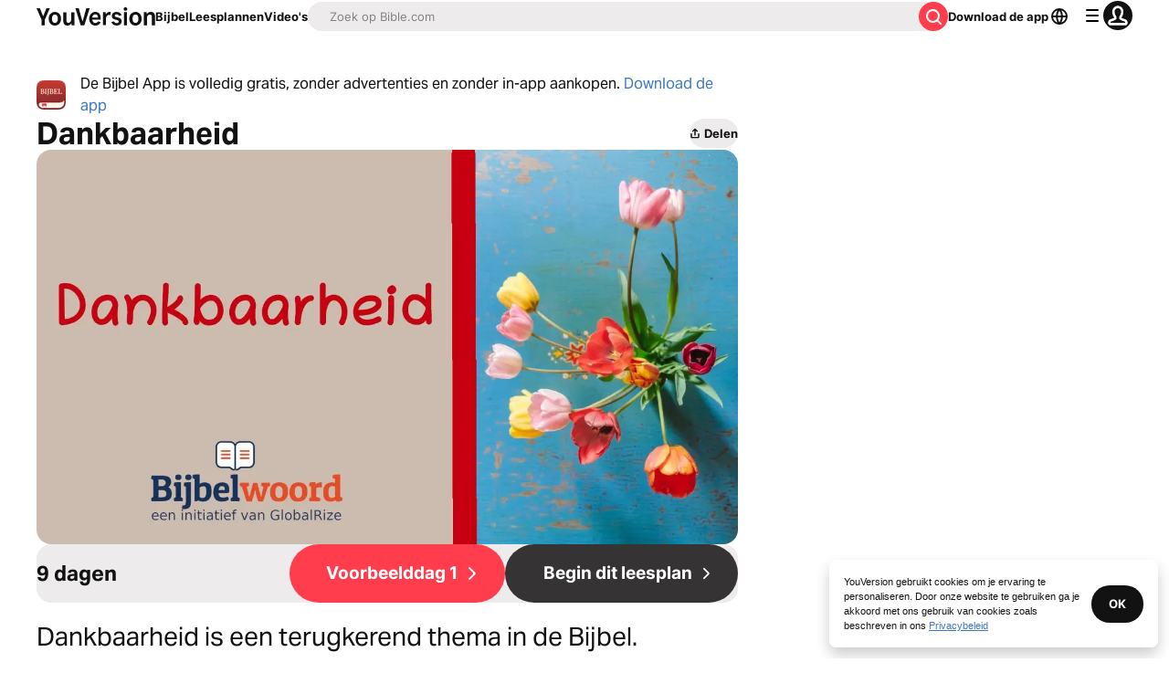

--- FILE ---
content_type: text/javascript; charset=utf-8
request_url: https://app.link/_r?sdk=web2.86.5&branch_key=key_live_jpmoQCKshT4dmEI1OZyuGmlmjffQNTlA&callback=branch_callback__0
body_size: 72
content:
/**/ typeof branch_callback__0 === 'function' && branch_callback__0("1542484951918055334");